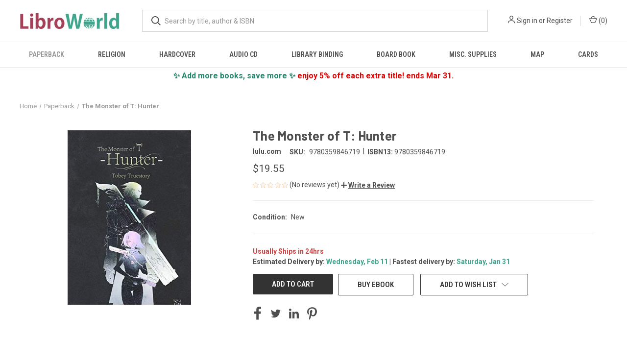

--- FILE ---
content_type: text/html; charset=utf-8
request_url: https://www.google.com/recaptcha/api2/anchor?ar=1&k=6LdIgnIaAAAAAEfJgRvnelRkaxYqQvOd_YGc2bCH&co=aHR0cHM6Ly93d3cubGlicm93b3JsZC5jb206NDQz&hl=en&v=N67nZn4AqZkNcbeMu4prBgzg&size=normal&anchor-ms=20000&execute-ms=30000&cb=yuhf9edbmfs0
body_size: 49393
content:
<!DOCTYPE HTML><html dir="ltr" lang="en"><head><meta http-equiv="Content-Type" content="text/html; charset=UTF-8">
<meta http-equiv="X-UA-Compatible" content="IE=edge">
<title>reCAPTCHA</title>
<style type="text/css">
/* cyrillic-ext */
@font-face {
  font-family: 'Roboto';
  font-style: normal;
  font-weight: 400;
  font-stretch: 100%;
  src: url(//fonts.gstatic.com/s/roboto/v48/KFO7CnqEu92Fr1ME7kSn66aGLdTylUAMa3GUBHMdazTgWw.woff2) format('woff2');
  unicode-range: U+0460-052F, U+1C80-1C8A, U+20B4, U+2DE0-2DFF, U+A640-A69F, U+FE2E-FE2F;
}
/* cyrillic */
@font-face {
  font-family: 'Roboto';
  font-style: normal;
  font-weight: 400;
  font-stretch: 100%;
  src: url(//fonts.gstatic.com/s/roboto/v48/KFO7CnqEu92Fr1ME7kSn66aGLdTylUAMa3iUBHMdazTgWw.woff2) format('woff2');
  unicode-range: U+0301, U+0400-045F, U+0490-0491, U+04B0-04B1, U+2116;
}
/* greek-ext */
@font-face {
  font-family: 'Roboto';
  font-style: normal;
  font-weight: 400;
  font-stretch: 100%;
  src: url(//fonts.gstatic.com/s/roboto/v48/KFO7CnqEu92Fr1ME7kSn66aGLdTylUAMa3CUBHMdazTgWw.woff2) format('woff2');
  unicode-range: U+1F00-1FFF;
}
/* greek */
@font-face {
  font-family: 'Roboto';
  font-style: normal;
  font-weight: 400;
  font-stretch: 100%;
  src: url(//fonts.gstatic.com/s/roboto/v48/KFO7CnqEu92Fr1ME7kSn66aGLdTylUAMa3-UBHMdazTgWw.woff2) format('woff2');
  unicode-range: U+0370-0377, U+037A-037F, U+0384-038A, U+038C, U+038E-03A1, U+03A3-03FF;
}
/* math */
@font-face {
  font-family: 'Roboto';
  font-style: normal;
  font-weight: 400;
  font-stretch: 100%;
  src: url(//fonts.gstatic.com/s/roboto/v48/KFO7CnqEu92Fr1ME7kSn66aGLdTylUAMawCUBHMdazTgWw.woff2) format('woff2');
  unicode-range: U+0302-0303, U+0305, U+0307-0308, U+0310, U+0312, U+0315, U+031A, U+0326-0327, U+032C, U+032F-0330, U+0332-0333, U+0338, U+033A, U+0346, U+034D, U+0391-03A1, U+03A3-03A9, U+03B1-03C9, U+03D1, U+03D5-03D6, U+03F0-03F1, U+03F4-03F5, U+2016-2017, U+2034-2038, U+203C, U+2040, U+2043, U+2047, U+2050, U+2057, U+205F, U+2070-2071, U+2074-208E, U+2090-209C, U+20D0-20DC, U+20E1, U+20E5-20EF, U+2100-2112, U+2114-2115, U+2117-2121, U+2123-214F, U+2190, U+2192, U+2194-21AE, U+21B0-21E5, U+21F1-21F2, U+21F4-2211, U+2213-2214, U+2216-22FF, U+2308-230B, U+2310, U+2319, U+231C-2321, U+2336-237A, U+237C, U+2395, U+239B-23B7, U+23D0, U+23DC-23E1, U+2474-2475, U+25AF, U+25B3, U+25B7, U+25BD, U+25C1, U+25CA, U+25CC, U+25FB, U+266D-266F, U+27C0-27FF, U+2900-2AFF, U+2B0E-2B11, U+2B30-2B4C, U+2BFE, U+3030, U+FF5B, U+FF5D, U+1D400-1D7FF, U+1EE00-1EEFF;
}
/* symbols */
@font-face {
  font-family: 'Roboto';
  font-style: normal;
  font-weight: 400;
  font-stretch: 100%;
  src: url(//fonts.gstatic.com/s/roboto/v48/KFO7CnqEu92Fr1ME7kSn66aGLdTylUAMaxKUBHMdazTgWw.woff2) format('woff2');
  unicode-range: U+0001-000C, U+000E-001F, U+007F-009F, U+20DD-20E0, U+20E2-20E4, U+2150-218F, U+2190, U+2192, U+2194-2199, U+21AF, U+21E6-21F0, U+21F3, U+2218-2219, U+2299, U+22C4-22C6, U+2300-243F, U+2440-244A, U+2460-24FF, U+25A0-27BF, U+2800-28FF, U+2921-2922, U+2981, U+29BF, U+29EB, U+2B00-2BFF, U+4DC0-4DFF, U+FFF9-FFFB, U+10140-1018E, U+10190-1019C, U+101A0, U+101D0-101FD, U+102E0-102FB, U+10E60-10E7E, U+1D2C0-1D2D3, U+1D2E0-1D37F, U+1F000-1F0FF, U+1F100-1F1AD, U+1F1E6-1F1FF, U+1F30D-1F30F, U+1F315, U+1F31C, U+1F31E, U+1F320-1F32C, U+1F336, U+1F378, U+1F37D, U+1F382, U+1F393-1F39F, U+1F3A7-1F3A8, U+1F3AC-1F3AF, U+1F3C2, U+1F3C4-1F3C6, U+1F3CA-1F3CE, U+1F3D4-1F3E0, U+1F3ED, U+1F3F1-1F3F3, U+1F3F5-1F3F7, U+1F408, U+1F415, U+1F41F, U+1F426, U+1F43F, U+1F441-1F442, U+1F444, U+1F446-1F449, U+1F44C-1F44E, U+1F453, U+1F46A, U+1F47D, U+1F4A3, U+1F4B0, U+1F4B3, U+1F4B9, U+1F4BB, U+1F4BF, U+1F4C8-1F4CB, U+1F4D6, U+1F4DA, U+1F4DF, U+1F4E3-1F4E6, U+1F4EA-1F4ED, U+1F4F7, U+1F4F9-1F4FB, U+1F4FD-1F4FE, U+1F503, U+1F507-1F50B, U+1F50D, U+1F512-1F513, U+1F53E-1F54A, U+1F54F-1F5FA, U+1F610, U+1F650-1F67F, U+1F687, U+1F68D, U+1F691, U+1F694, U+1F698, U+1F6AD, U+1F6B2, U+1F6B9-1F6BA, U+1F6BC, U+1F6C6-1F6CF, U+1F6D3-1F6D7, U+1F6E0-1F6EA, U+1F6F0-1F6F3, U+1F6F7-1F6FC, U+1F700-1F7FF, U+1F800-1F80B, U+1F810-1F847, U+1F850-1F859, U+1F860-1F887, U+1F890-1F8AD, U+1F8B0-1F8BB, U+1F8C0-1F8C1, U+1F900-1F90B, U+1F93B, U+1F946, U+1F984, U+1F996, U+1F9E9, U+1FA00-1FA6F, U+1FA70-1FA7C, U+1FA80-1FA89, U+1FA8F-1FAC6, U+1FACE-1FADC, U+1FADF-1FAE9, U+1FAF0-1FAF8, U+1FB00-1FBFF;
}
/* vietnamese */
@font-face {
  font-family: 'Roboto';
  font-style: normal;
  font-weight: 400;
  font-stretch: 100%;
  src: url(//fonts.gstatic.com/s/roboto/v48/KFO7CnqEu92Fr1ME7kSn66aGLdTylUAMa3OUBHMdazTgWw.woff2) format('woff2');
  unicode-range: U+0102-0103, U+0110-0111, U+0128-0129, U+0168-0169, U+01A0-01A1, U+01AF-01B0, U+0300-0301, U+0303-0304, U+0308-0309, U+0323, U+0329, U+1EA0-1EF9, U+20AB;
}
/* latin-ext */
@font-face {
  font-family: 'Roboto';
  font-style: normal;
  font-weight: 400;
  font-stretch: 100%;
  src: url(//fonts.gstatic.com/s/roboto/v48/KFO7CnqEu92Fr1ME7kSn66aGLdTylUAMa3KUBHMdazTgWw.woff2) format('woff2');
  unicode-range: U+0100-02BA, U+02BD-02C5, U+02C7-02CC, U+02CE-02D7, U+02DD-02FF, U+0304, U+0308, U+0329, U+1D00-1DBF, U+1E00-1E9F, U+1EF2-1EFF, U+2020, U+20A0-20AB, U+20AD-20C0, U+2113, U+2C60-2C7F, U+A720-A7FF;
}
/* latin */
@font-face {
  font-family: 'Roboto';
  font-style: normal;
  font-weight: 400;
  font-stretch: 100%;
  src: url(//fonts.gstatic.com/s/roboto/v48/KFO7CnqEu92Fr1ME7kSn66aGLdTylUAMa3yUBHMdazQ.woff2) format('woff2');
  unicode-range: U+0000-00FF, U+0131, U+0152-0153, U+02BB-02BC, U+02C6, U+02DA, U+02DC, U+0304, U+0308, U+0329, U+2000-206F, U+20AC, U+2122, U+2191, U+2193, U+2212, U+2215, U+FEFF, U+FFFD;
}
/* cyrillic-ext */
@font-face {
  font-family: 'Roboto';
  font-style: normal;
  font-weight: 500;
  font-stretch: 100%;
  src: url(//fonts.gstatic.com/s/roboto/v48/KFO7CnqEu92Fr1ME7kSn66aGLdTylUAMa3GUBHMdazTgWw.woff2) format('woff2');
  unicode-range: U+0460-052F, U+1C80-1C8A, U+20B4, U+2DE0-2DFF, U+A640-A69F, U+FE2E-FE2F;
}
/* cyrillic */
@font-face {
  font-family: 'Roboto';
  font-style: normal;
  font-weight: 500;
  font-stretch: 100%;
  src: url(//fonts.gstatic.com/s/roboto/v48/KFO7CnqEu92Fr1ME7kSn66aGLdTylUAMa3iUBHMdazTgWw.woff2) format('woff2');
  unicode-range: U+0301, U+0400-045F, U+0490-0491, U+04B0-04B1, U+2116;
}
/* greek-ext */
@font-face {
  font-family: 'Roboto';
  font-style: normal;
  font-weight: 500;
  font-stretch: 100%;
  src: url(//fonts.gstatic.com/s/roboto/v48/KFO7CnqEu92Fr1ME7kSn66aGLdTylUAMa3CUBHMdazTgWw.woff2) format('woff2');
  unicode-range: U+1F00-1FFF;
}
/* greek */
@font-face {
  font-family: 'Roboto';
  font-style: normal;
  font-weight: 500;
  font-stretch: 100%;
  src: url(//fonts.gstatic.com/s/roboto/v48/KFO7CnqEu92Fr1ME7kSn66aGLdTylUAMa3-UBHMdazTgWw.woff2) format('woff2');
  unicode-range: U+0370-0377, U+037A-037F, U+0384-038A, U+038C, U+038E-03A1, U+03A3-03FF;
}
/* math */
@font-face {
  font-family: 'Roboto';
  font-style: normal;
  font-weight: 500;
  font-stretch: 100%;
  src: url(//fonts.gstatic.com/s/roboto/v48/KFO7CnqEu92Fr1ME7kSn66aGLdTylUAMawCUBHMdazTgWw.woff2) format('woff2');
  unicode-range: U+0302-0303, U+0305, U+0307-0308, U+0310, U+0312, U+0315, U+031A, U+0326-0327, U+032C, U+032F-0330, U+0332-0333, U+0338, U+033A, U+0346, U+034D, U+0391-03A1, U+03A3-03A9, U+03B1-03C9, U+03D1, U+03D5-03D6, U+03F0-03F1, U+03F4-03F5, U+2016-2017, U+2034-2038, U+203C, U+2040, U+2043, U+2047, U+2050, U+2057, U+205F, U+2070-2071, U+2074-208E, U+2090-209C, U+20D0-20DC, U+20E1, U+20E5-20EF, U+2100-2112, U+2114-2115, U+2117-2121, U+2123-214F, U+2190, U+2192, U+2194-21AE, U+21B0-21E5, U+21F1-21F2, U+21F4-2211, U+2213-2214, U+2216-22FF, U+2308-230B, U+2310, U+2319, U+231C-2321, U+2336-237A, U+237C, U+2395, U+239B-23B7, U+23D0, U+23DC-23E1, U+2474-2475, U+25AF, U+25B3, U+25B7, U+25BD, U+25C1, U+25CA, U+25CC, U+25FB, U+266D-266F, U+27C0-27FF, U+2900-2AFF, U+2B0E-2B11, U+2B30-2B4C, U+2BFE, U+3030, U+FF5B, U+FF5D, U+1D400-1D7FF, U+1EE00-1EEFF;
}
/* symbols */
@font-face {
  font-family: 'Roboto';
  font-style: normal;
  font-weight: 500;
  font-stretch: 100%;
  src: url(//fonts.gstatic.com/s/roboto/v48/KFO7CnqEu92Fr1ME7kSn66aGLdTylUAMaxKUBHMdazTgWw.woff2) format('woff2');
  unicode-range: U+0001-000C, U+000E-001F, U+007F-009F, U+20DD-20E0, U+20E2-20E4, U+2150-218F, U+2190, U+2192, U+2194-2199, U+21AF, U+21E6-21F0, U+21F3, U+2218-2219, U+2299, U+22C4-22C6, U+2300-243F, U+2440-244A, U+2460-24FF, U+25A0-27BF, U+2800-28FF, U+2921-2922, U+2981, U+29BF, U+29EB, U+2B00-2BFF, U+4DC0-4DFF, U+FFF9-FFFB, U+10140-1018E, U+10190-1019C, U+101A0, U+101D0-101FD, U+102E0-102FB, U+10E60-10E7E, U+1D2C0-1D2D3, U+1D2E0-1D37F, U+1F000-1F0FF, U+1F100-1F1AD, U+1F1E6-1F1FF, U+1F30D-1F30F, U+1F315, U+1F31C, U+1F31E, U+1F320-1F32C, U+1F336, U+1F378, U+1F37D, U+1F382, U+1F393-1F39F, U+1F3A7-1F3A8, U+1F3AC-1F3AF, U+1F3C2, U+1F3C4-1F3C6, U+1F3CA-1F3CE, U+1F3D4-1F3E0, U+1F3ED, U+1F3F1-1F3F3, U+1F3F5-1F3F7, U+1F408, U+1F415, U+1F41F, U+1F426, U+1F43F, U+1F441-1F442, U+1F444, U+1F446-1F449, U+1F44C-1F44E, U+1F453, U+1F46A, U+1F47D, U+1F4A3, U+1F4B0, U+1F4B3, U+1F4B9, U+1F4BB, U+1F4BF, U+1F4C8-1F4CB, U+1F4D6, U+1F4DA, U+1F4DF, U+1F4E3-1F4E6, U+1F4EA-1F4ED, U+1F4F7, U+1F4F9-1F4FB, U+1F4FD-1F4FE, U+1F503, U+1F507-1F50B, U+1F50D, U+1F512-1F513, U+1F53E-1F54A, U+1F54F-1F5FA, U+1F610, U+1F650-1F67F, U+1F687, U+1F68D, U+1F691, U+1F694, U+1F698, U+1F6AD, U+1F6B2, U+1F6B9-1F6BA, U+1F6BC, U+1F6C6-1F6CF, U+1F6D3-1F6D7, U+1F6E0-1F6EA, U+1F6F0-1F6F3, U+1F6F7-1F6FC, U+1F700-1F7FF, U+1F800-1F80B, U+1F810-1F847, U+1F850-1F859, U+1F860-1F887, U+1F890-1F8AD, U+1F8B0-1F8BB, U+1F8C0-1F8C1, U+1F900-1F90B, U+1F93B, U+1F946, U+1F984, U+1F996, U+1F9E9, U+1FA00-1FA6F, U+1FA70-1FA7C, U+1FA80-1FA89, U+1FA8F-1FAC6, U+1FACE-1FADC, U+1FADF-1FAE9, U+1FAF0-1FAF8, U+1FB00-1FBFF;
}
/* vietnamese */
@font-face {
  font-family: 'Roboto';
  font-style: normal;
  font-weight: 500;
  font-stretch: 100%;
  src: url(//fonts.gstatic.com/s/roboto/v48/KFO7CnqEu92Fr1ME7kSn66aGLdTylUAMa3OUBHMdazTgWw.woff2) format('woff2');
  unicode-range: U+0102-0103, U+0110-0111, U+0128-0129, U+0168-0169, U+01A0-01A1, U+01AF-01B0, U+0300-0301, U+0303-0304, U+0308-0309, U+0323, U+0329, U+1EA0-1EF9, U+20AB;
}
/* latin-ext */
@font-face {
  font-family: 'Roboto';
  font-style: normal;
  font-weight: 500;
  font-stretch: 100%;
  src: url(//fonts.gstatic.com/s/roboto/v48/KFO7CnqEu92Fr1ME7kSn66aGLdTylUAMa3KUBHMdazTgWw.woff2) format('woff2');
  unicode-range: U+0100-02BA, U+02BD-02C5, U+02C7-02CC, U+02CE-02D7, U+02DD-02FF, U+0304, U+0308, U+0329, U+1D00-1DBF, U+1E00-1E9F, U+1EF2-1EFF, U+2020, U+20A0-20AB, U+20AD-20C0, U+2113, U+2C60-2C7F, U+A720-A7FF;
}
/* latin */
@font-face {
  font-family: 'Roboto';
  font-style: normal;
  font-weight: 500;
  font-stretch: 100%;
  src: url(//fonts.gstatic.com/s/roboto/v48/KFO7CnqEu92Fr1ME7kSn66aGLdTylUAMa3yUBHMdazQ.woff2) format('woff2');
  unicode-range: U+0000-00FF, U+0131, U+0152-0153, U+02BB-02BC, U+02C6, U+02DA, U+02DC, U+0304, U+0308, U+0329, U+2000-206F, U+20AC, U+2122, U+2191, U+2193, U+2212, U+2215, U+FEFF, U+FFFD;
}
/* cyrillic-ext */
@font-face {
  font-family: 'Roboto';
  font-style: normal;
  font-weight: 900;
  font-stretch: 100%;
  src: url(//fonts.gstatic.com/s/roboto/v48/KFO7CnqEu92Fr1ME7kSn66aGLdTylUAMa3GUBHMdazTgWw.woff2) format('woff2');
  unicode-range: U+0460-052F, U+1C80-1C8A, U+20B4, U+2DE0-2DFF, U+A640-A69F, U+FE2E-FE2F;
}
/* cyrillic */
@font-face {
  font-family: 'Roboto';
  font-style: normal;
  font-weight: 900;
  font-stretch: 100%;
  src: url(//fonts.gstatic.com/s/roboto/v48/KFO7CnqEu92Fr1ME7kSn66aGLdTylUAMa3iUBHMdazTgWw.woff2) format('woff2');
  unicode-range: U+0301, U+0400-045F, U+0490-0491, U+04B0-04B1, U+2116;
}
/* greek-ext */
@font-face {
  font-family: 'Roboto';
  font-style: normal;
  font-weight: 900;
  font-stretch: 100%;
  src: url(//fonts.gstatic.com/s/roboto/v48/KFO7CnqEu92Fr1ME7kSn66aGLdTylUAMa3CUBHMdazTgWw.woff2) format('woff2');
  unicode-range: U+1F00-1FFF;
}
/* greek */
@font-face {
  font-family: 'Roboto';
  font-style: normal;
  font-weight: 900;
  font-stretch: 100%;
  src: url(//fonts.gstatic.com/s/roboto/v48/KFO7CnqEu92Fr1ME7kSn66aGLdTylUAMa3-UBHMdazTgWw.woff2) format('woff2');
  unicode-range: U+0370-0377, U+037A-037F, U+0384-038A, U+038C, U+038E-03A1, U+03A3-03FF;
}
/* math */
@font-face {
  font-family: 'Roboto';
  font-style: normal;
  font-weight: 900;
  font-stretch: 100%;
  src: url(//fonts.gstatic.com/s/roboto/v48/KFO7CnqEu92Fr1ME7kSn66aGLdTylUAMawCUBHMdazTgWw.woff2) format('woff2');
  unicode-range: U+0302-0303, U+0305, U+0307-0308, U+0310, U+0312, U+0315, U+031A, U+0326-0327, U+032C, U+032F-0330, U+0332-0333, U+0338, U+033A, U+0346, U+034D, U+0391-03A1, U+03A3-03A9, U+03B1-03C9, U+03D1, U+03D5-03D6, U+03F0-03F1, U+03F4-03F5, U+2016-2017, U+2034-2038, U+203C, U+2040, U+2043, U+2047, U+2050, U+2057, U+205F, U+2070-2071, U+2074-208E, U+2090-209C, U+20D0-20DC, U+20E1, U+20E5-20EF, U+2100-2112, U+2114-2115, U+2117-2121, U+2123-214F, U+2190, U+2192, U+2194-21AE, U+21B0-21E5, U+21F1-21F2, U+21F4-2211, U+2213-2214, U+2216-22FF, U+2308-230B, U+2310, U+2319, U+231C-2321, U+2336-237A, U+237C, U+2395, U+239B-23B7, U+23D0, U+23DC-23E1, U+2474-2475, U+25AF, U+25B3, U+25B7, U+25BD, U+25C1, U+25CA, U+25CC, U+25FB, U+266D-266F, U+27C0-27FF, U+2900-2AFF, U+2B0E-2B11, U+2B30-2B4C, U+2BFE, U+3030, U+FF5B, U+FF5D, U+1D400-1D7FF, U+1EE00-1EEFF;
}
/* symbols */
@font-face {
  font-family: 'Roboto';
  font-style: normal;
  font-weight: 900;
  font-stretch: 100%;
  src: url(//fonts.gstatic.com/s/roboto/v48/KFO7CnqEu92Fr1ME7kSn66aGLdTylUAMaxKUBHMdazTgWw.woff2) format('woff2');
  unicode-range: U+0001-000C, U+000E-001F, U+007F-009F, U+20DD-20E0, U+20E2-20E4, U+2150-218F, U+2190, U+2192, U+2194-2199, U+21AF, U+21E6-21F0, U+21F3, U+2218-2219, U+2299, U+22C4-22C6, U+2300-243F, U+2440-244A, U+2460-24FF, U+25A0-27BF, U+2800-28FF, U+2921-2922, U+2981, U+29BF, U+29EB, U+2B00-2BFF, U+4DC0-4DFF, U+FFF9-FFFB, U+10140-1018E, U+10190-1019C, U+101A0, U+101D0-101FD, U+102E0-102FB, U+10E60-10E7E, U+1D2C0-1D2D3, U+1D2E0-1D37F, U+1F000-1F0FF, U+1F100-1F1AD, U+1F1E6-1F1FF, U+1F30D-1F30F, U+1F315, U+1F31C, U+1F31E, U+1F320-1F32C, U+1F336, U+1F378, U+1F37D, U+1F382, U+1F393-1F39F, U+1F3A7-1F3A8, U+1F3AC-1F3AF, U+1F3C2, U+1F3C4-1F3C6, U+1F3CA-1F3CE, U+1F3D4-1F3E0, U+1F3ED, U+1F3F1-1F3F3, U+1F3F5-1F3F7, U+1F408, U+1F415, U+1F41F, U+1F426, U+1F43F, U+1F441-1F442, U+1F444, U+1F446-1F449, U+1F44C-1F44E, U+1F453, U+1F46A, U+1F47D, U+1F4A3, U+1F4B0, U+1F4B3, U+1F4B9, U+1F4BB, U+1F4BF, U+1F4C8-1F4CB, U+1F4D6, U+1F4DA, U+1F4DF, U+1F4E3-1F4E6, U+1F4EA-1F4ED, U+1F4F7, U+1F4F9-1F4FB, U+1F4FD-1F4FE, U+1F503, U+1F507-1F50B, U+1F50D, U+1F512-1F513, U+1F53E-1F54A, U+1F54F-1F5FA, U+1F610, U+1F650-1F67F, U+1F687, U+1F68D, U+1F691, U+1F694, U+1F698, U+1F6AD, U+1F6B2, U+1F6B9-1F6BA, U+1F6BC, U+1F6C6-1F6CF, U+1F6D3-1F6D7, U+1F6E0-1F6EA, U+1F6F0-1F6F3, U+1F6F7-1F6FC, U+1F700-1F7FF, U+1F800-1F80B, U+1F810-1F847, U+1F850-1F859, U+1F860-1F887, U+1F890-1F8AD, U+1F8B0-1F8BB, U+1F8C0-1F8C1, U+1F900-1F90B, U+1F93B, U+1F946, U+1F984, U+1F996, U+1F9E9, U+1FA00-1FA6F, U+1FA70-1FA7C, U+1FA80-1FA89, U+1FA8F-1FAC6, U+1FACE-1FADC, U+1FADF-1FAE9, U+1FAF0-1FAF8, U+1FB00-1FBFF;
}
/* vietnamese */
@font-face {
  font-family: 'Roboto';
  font-style: normal;
  font-weight: 900;
  font-stretch: 100%;
  src: url(//fonts.gstatic.com/s/roboto/v48/KFO7CnqEu92Fr1ME7kSn66aGLdTylUAMa3OUBHMdazTgWw.woff2) format('woff2');
  unicode-range: U+0102-0103, U+0110-0111, U+0128-0129, U+0168-0169, U+01A0-01A1, U+01AF-01B0, U+0300-0301, U+0303-0304, U+0308-0309, U+0323, U+0329, U+1EA0-1EF9, U+20AB;
}
/* latin-ext */
@font-face {
  font-family: 'Roboto';
  font-style: normal;
  font-weight: 900;
  font-stretch: 100%;
  src: url(//fonts.gstatic.com/s/roboto/v48/KFO7CnqEu92Fr1ME7kSn66aGLdTylUAMa3KUBHMdazTgWw.woff2) format('woff2');
  unicode-range: U+0100-02BA, U+02BD-02C5, U+02C7-02CC, U+02CE-02D7, U+02DD-02FF, U+0304, U+0308, U+0329, U+1D00-1DBF, U+1E00-1E9F, U+1EF2-1EFF, U+2020, U+20A0-20AB, U+20AD-20C0, U+2113, U+2C60-2C7F, U+A720-A7FF;
}
/* latin */
@font-face {
  font-family: 'Roboto';
  font-style: normal;
  font-weight: 900;
  font-stretch: 100%;
  src: url(//fonts.gstatic.com/s/roboto/v48/KFO7CnqEu92Fr1ME7kSn66aGLdTylUAMa3yUBHMdazQ.woff2) format('woff2');
  unicode-range: U+0000-00FF, U+0131, U+0152-0153, U+02BB-02BC, U+02C6, U+02DA, U+02DC, U+0304, U+0308, U+0329, U+2000-206F, U+20AC, U+2122, U+2191, U+2193, U+2212, U+2215, U+FEFF, U+FFFD;
}

</style>
<link rel="stylesheet" type="text/css" href="https://www.gstatic.com/recaptcha/releases/N67nZn4AqZkNcbeMu4prBgzg/styles__ltr.css">
<script nonce="28bqVty-m-INlBkUJE2Zzg" type="text/javascript">window['__recaptcha_api'] = 'https://www.google.com/recaptcha/api2/';</script>
<script type="text/javascript" src="https://www.gstatic.com/recaptcha/releases/N67nZn4AqZkNcbeMu4prBgzg/recaptcha__en.js" nonce="28bqVty-m-INlBkUJE2Zzg">
      
    </script></head>
<body><div id="rc-anchor-alert" class="rc-anchor-alert"></div>
<input type="hidden" id="recaptcha-token" value="[base64]">
<script type="text/javascript" nonce="28bqVty-m-INlBkUJE2Zzg">
      recaptcha.anchor.Main.init("[\x22ainput\x22,[\x22bgdata\x22,\x22\x22,\[base64]/[base64]/[base64]/bmV3IHJbeF0oY1swXSk6RT09Mj9uZXcgclt4XShjWzBdLGNbMV0pOkU9PTM/bmV3IHJbeF0oY1swXSxjWzFdLGNbMl0pOkU9PTQ/[base64]/[base64]/[base64]/[base64]/[base64]/[base64]/[base64]/[base64]\x22,\[base64]\\u003d\\u003d\x22,\[base64]/DlMKgFnAPw4LCpMOUw5kPTg9dfEXClTJZw67CnMKPZ2zClnVKLQrDtXXDgMKdMTtyKVjDsnpsw7whwrzCmsONwrTDqWTDrcKlHsOnw7TCrho/wr/Cj2TDuVABaEnDsTF/[base64]/DvVE4w4p8R0xTw5zCvi7DuMKiDS5dLXLDkWPCk8KqKlrCpcOVw4RGJyYfwrwkb8K2HMKQwp1Iw6YnSsO0YcKnwr1Awr3Ch1nCmsKuwrc6UMK/[base64]/Ct0XCnsKaOXLCtErCthFIwqnDgXnCo8OjwovCrhJfRMKzfcK3w79NcMKsw7MkacKPwo/CtgNhYAEHGEHDuRJ7woQ6d0IeTxkkw50Uwp/DtxFVJ8OeZDvDtT3CnHzDqcKSYcK0w7RBVTUEwqQbZFMlRsOef3Mlwq3DkTBtwo59V8KHOz0wAcOzw7vDksOOwp3DusONZsOvwqoYTcKrw5HDpsOjwq3Dj1kBZyDDsEkGwrXCjW3DkiA3wpYRCsO/wrHDrsOqw5fChcOaIWLDjhwVw7rDvcOcO8O1w7ktw47Dn03DpjHDnVPCqU9bXsOuSBvDiSVvw4rDjnMswq5sw6AwL0vDr8OmEsKTbMKBSMOZbcKJcsOSYy5MKMKgf8OwQXROw6jCijDCmGnCiBnCm1DDkWl2w6YkGcOCUHE4wp/[base64]/CgGTDkmvDkMO9WRQdVsKJw4Vgw5TDslPDrsOFVMKHeSXDlU/DqMKpO8OvBGsRw401SMOnwqgcBcOfDhQwwobCqsOkwpJxwq4WT2bDjH0swr7DsMKtw7/DpMKOwrZrKAvCgsK0H0YjwqvDosKzKxNLCsOowp/CvCTDu8OfBWQjwo/CkMKMF8OPfWjCrMOTw53DrsK9wrrDhz5Ww7dUdTh2wpxofEcQLSPDtcOXDkvClWPCuWTDtcODI2fCvMO7LWvCrEDDn0luFMO7wpnCq0LDkHgENV7DhXbDs8KnwpMdMhA+MMOEDsK/wrnCjsO/ERLDqDHDscOXGsOdwr3DucKfW0TDsHnDhx1+w7jDu8OELMOGSwJ4UUvCl8KbF8OPAMKIC1nCgcKudsOvHgHDkw3DgcOZMsKGwrR7w5DCncO4w6vDrBlOGHfDskIfwp/Cn8KMQcOgwoLDhhfCu8KIwrTDlsKJI2/Ct8OkCWsZw7MUKHLCp8O5w6fDo8KKDE5ww7ETw6HDtWlmw6sIWG/CpwBhw6rDtF/Dhi/[base64]/CgwvDpcKnw48Jw6nDuHXCqsKIw77CnzzDo8KZaMO4w6EwQzbChcK6TTIGwrl4w5XCgsKiwrzDsMOMY8Ohwr19YmHDjMOuV8O5QcO0KcKow77ClQvDl8Krw7nCgAo5GFBZwqFCWlTChMO0FCpjPXUbwrVjw5LCgMKjERnChMO4PGfDvsOEw6/CrVvDrsKQZMKCVsKYwq5TwqwNw7HDtnTCvE3DtsK7w4NKdldbBcOWwqrDvlTDu8K8IhjDm0McwrPCksOlwqQzwpXCpsOpwqHDpS/[base64]/DlXp3PcKpXizCpX7DryXCkSzDsRHDpMKCw7jDsh1RwrQ5GMOFwrnCpmbCr8OQUsOpw4bDgQgWRGnCnMO6wpvDk28KGG3Dm8KkUcKFw55Cwq/DpcKrcHXCh0zDrzXCncKewoTDtWRRWMOkMsOOMcOGwqxUwrrDmAvDncOEwoh5J8KRPsOfZcKPTcK0w4BtwrxRwoVuDMOAw7zDh8OawotMwqLDk8ODw4tpwpIkwoUvw6/[base64]/[base64]/DmQLDp8OjwpAJWEp5wpzDsMODD8KlFMOTwrvDhsKCfFlNDgrCs3rDmcK7ecKZH8KgClXCj8KTSsOpCsOZL8Orw63DoQ7DjXU9YMOjwqnCrBPCtTguwqHCu8K4w6PCt8K+LlnCl8KPw78Bw5/[base64]/dzrCvGlwVlnDr8OMw4TDrsKHUgrCpFJWOALCgFfCnMKjGljDmFBgwpPDnsKiw5zDpGTDsQ0YwpjCm8OfwpFmw5rCmMKjIsO0NMKZw6zCqcOrLzU/AErCu8OqBsOOw5c9G8Kxe0XDvMOQW8KSKwjClwjCksOjwqPCunbCs8OzKsO0wr/DvgxMVWzChAgYw4zDq8KPTsKdFsKpR8Otw5DComPDlMOGw6LCqcOuNFNowpfCsMOxwqjCnBwTR8O2w4zChhZewrnDpMKGw6bDh8OIwqjDtMOzP8OGwonDkj3DqnnDrBUMw5Vxwr7CpkM0wq/Di8KPw6vDpz5lJh91K8OeTcKMa8OPE8KRUxFgwop1w7I2wpBlcl7Dmwt5C8KOKcK+w4AywqzDrsKYZUzCoREDw4AFwrLDh0x0wqk6wqoHHGnDnBxVIkJ0w7TDtcOZUMKDPk/DksO7wqN/[base64]/Cki7DtMOtwpfDgsOqwrkiw67CsQpSwot0woPDqMKFQT4gHMKDfsOVQcORwrnDiMOAw6PCjm7DiBJjFcO8E8K+ZMKeE8OUw5LDm2s3wrXCjmc5wpA2w6Mmw4zDnsKgw6HDknPCtW/DvsO0L3XDoCLCmsOqcnEhw497w5/DvcKOw5dYEgnCssOHAVYnEkEeCsO/wq1zwpVhLShZw6lFwqLCg8OHw5/DlMOyw619Z8Kjw4hfw7PDjMOEw653YcOWQwrDuMOAwopLCMKFw7bCmMOwcMKBwrBQw7EOw61rwpDCm8Khwrokw43Dl17DkFw+w6XDqkXChydvTFjCulTDo8Ovw7zCql7CqcKrw6nChVHDjcOnZMOuw4rCkcOpQzZuwpfDmsOMX0bDhH9dw5/DgiYXwoMmLVHDlBZ3w7YUSVnDuxXDvmLCrkYyBV8LA8OLw7h0OcKjAALDp8O7wpPDjMOTasOtYsKbwp/[base64]/DsMOLw6sGw4ZtNRfCgXFbwrvCmHozNELDhsOgw57DtT9TQcKDw5sxw7PCsMK3wqLDuMOaEMKowpgkNcOHfsKGb8OIDHcqwqnChMKkPsKmchlEF8OVGTXDgcO6w5MlUxXDpn/Cqh7CjsOPw5fDhwfCnwrCg8Olwqtnw5wEwqcZwpjCvsKiw63CkSxBwrR/Y2vDi8KFwo9zfVAafWlJUWDCvsKkCCA4Iw5SfsO9DMOREcKfJw3CosOPHiLDrMKvCcKzw47CoxhdXmI6w7t6bcOWw6/CkxFGUcKsdhPDqsOywo9jw6IlEsORJSjDmTnDkSg/w6I/w7fCv8K4w5HCs1A0DHZyVsOvMMOBJcK2w7zCnxYTwrnCqMO5KgYTSMKnHcOdwpnDuMKnORjDtMOGw7s/w4VzHxfDtcOKQSnCu0pkw4DCgcKIXcKjwo/CgW8Fw4DDgcK0L8OrAMOAwpYGAEfCp04GLR4bwq3CiSZABcK8w6/[base64]/[base64]/Ci3hCV8O4wozChl5IKmnCrVcrw7HCrlkhw5bCjMOwPwpJXQzDpjnCjDQ9MTJUw7BcwpgCPsKYw4zCgcKBbXkvwq1efi7Ct8ODw6w5w759w5nCnnTChMKlQT/CqiAtRsOhbyDDtCgCOsKSw493LFhlWMO9w4ZzIMKeFcOpH2BENg3CqsOnZsKeZwzCpcKFQjLCqirChRo8wrbDkmkFZsO3wqPDgCMaAGJvwqrDh8ObOFYqJ8O8KMKEw7jDuWvDsMOtGsObw6lmwpTCosOHw63ComnDj1/[base64]/DlsKlw49OAsObWkPDsQUvw4R5w595LUMAwqjDtMKjw4gYLD16DB3ChsK4b8KXXMO6w45JbScNwq4Pw6zCnGd8w6zDscKSNsOXA8KmHcKbBnTCmHBKc0HDucOuwpFJH8Otw4DDlMKiclXCpjnCmcKbJMO+wpVQwp/DscOtwo3DhcOMcMOHwrbDok1dbsKMw53CkcKJbw7DvFB6QcOUeDFPwpHDh8KTeFzDmy0sdMO5wqRoU350cljDk8Kgw7R6QMOmJ0vCsybDvcKMw4JbwoRwwpTDu3HDqE0wwpnCicK+wr9vIsKDTMONPQDCt8KHHGkMw71uIVohambChMK3woU9a15wVcKuw6/CrEPDjsKMw4Vww4xawoTDqMKLDG0yW8OLBCrCui3DvsOJw6l+Gl/Ct8K7b0vDvMKlw4IhwrZ4wplFXC/[base64]/[base64]/[base64]/DuUjDvxILwqtrw4zDvcO2GjpmwplWPMKuSkjDnlBxKsOmwqPDpQHCkcKWwq9aRwfCoHFNO1DCr1pgw4PCnnJzw5TCl8KtGWbChMO3w6HDnBdCIn0Xw4ZVNUrDjzFuw5fDjMKfw5PCkw3DrsO/[base64]/FArDpsKvw77DhydHfU0zw5QNCsKOA8K4RgXCn8Ojw4TDl8OxKMOVLHkAPVBawqHCjyUCw6/[base64]/CjS4Iw4oGw5DCtcKVWH4bc1zCiMOew6bCu8K+CsKnX8OpE8OrJ8KnM8KcCgbCt1AEBcKAwq7DusKmwpjCrXwnO8KiwprDssOxGll/[base64]/DnkvCjMKBw5lcw60PYsK3wpnDlsO8C8KMRMOMwobDuEY7w4RvcxFRwpoyw4QgwoYoDAoHwq7Ck3UKUMKywqt7w6rDnynCuTBTVXrCnBnDj8OQw6N5woPDmkvCrsObwrzDksOjaBwFwozCscOADMOBw6HDhEzCtn/DjsOOworDnMKPa33DkDvDhg/[base64]/DqsKlZVNIAsOdYQ7Cmm5kPMKaVDLCpsKMwoRIYy7CjGfCs3rCqATDkm0ew4hXwpbCpX7Cv1EcaMOhIH0Zw53Dt8KDOE/CiBDCmMOTw6YawpgSw7oCHAjCmmXCq8K+w7U6wrsabFMIwp8cN8ODaMOqfcOGw7B1wp7DrSE7w7DDs8KfXgLCl8Kpw750worCl8K6F8OsflfCrAnDuSLDuUfCpwfCu1JywrVuwqHDn8OhwqMCw7U3GcOgKTV6w4/Dt8Oww7PDkExOw6REw4/DtcODw61SNAfCnMKLCsOVw4cBw7bCjcKCFcKpbHJmw7wgG18gw6HDjkrDuzjCj8KTw650CmfDr8KuBcONwpFTO1fDlcK+NsKNw7bCtsOpZ8OaPWI8Z8O8BgoIwr/CncKFNsOpw4QEe8KERlJ4UUINw70dScOnwqbCmFLCsHvDvQkEw7nDp8Olw7XDucOvaMOCGCYqwqpiw74cfsKRw7BTJzU1w6hTeWEgMcOKw7DCqsOvasOJwoDDrBHDvCjClQjCsxFGfsK/w5kcwrofw6UEwrNgwpbCvSfDimFKOyVlejXDosOhasOgR0fCjMKDw7duIyh/KsOFwo8RKVAswrEMMMKvwok7LlDCi2XCjMOCwplqZcOYNMO1wrHDt8KawrM9P8K5ecOXZsKgw5USdsO+Oyl9HsKqak/DusOqw4V1K8OJBCDDpcKjwo7Dg8KNwptWIWtWKkslwq/CkiAyw5ITOXnDlj/CmcK7FMOzwonCqiZpP1/[base64]/DjsKlw6V1w4gmw6AcwpFlFC9gfV3DtcKAwqocb2TDnsObZMKmw7zDv8OvQcOvXiDCj0zCiiJ0wo3ClMOJKzLCtMKGPMK/woMow67CqTIXwrBML2MJwpPDq2PCu8KZDsO6w4rDu8OtwrjCtVnDocKxS8OWwpw7wrfDhsKjw7LCnsOoS8KpWXpZTsOqLSTDt0vDmsKfKMKNwrfDmMK/ZiQfwqbCicODwqIOwqTCoR3DlsKowpDCtMO3wofCmsO0w59pOT1DYSTDn0N1w6xqwrcGEUBeZ3fDh8OXw5HCpVPCrcOudS/Clh/[base64]/DtXohCMKWwqTCsTPClsOmQsOUR2o3GiAVw6xZGTnDqWtow4PDimPClUx0FzDCnQ3CmcOcw6Q0wobDmsOjb8OgfQ58RcOjwpIiGW3DtcKVZMKpwrXCh1IXIcOCwq8COMKJwqYoLxlgw6hvw5fDhnNvCsOCw4fDtsOdCMKgw6ZuwppKwoB/w6FeNi0Ow5bCtcOyUS/Dnj0sbcOZTsOcC8Kgw4ovCyHDjcONwp3Cr8Kgw7zCozfClzTDoSPDtnfDpDLDn8ORwq3DiUTCnW1PT8KUwqbCkzPCgWLDtWkRw64pwr/DhsOQw6HDgDZodcOyw6/Dg8KNZcOQwqHDgsKnw5LClQhWw5FtwoRbw7wYwo/[base64]/DkwXDpGhzw6jCoQ4iY8O9OznCiFHCgWcIPi/[base64]/ZCt8LsK4wqDDjj8Fd1QfwrkUHGbDt3HChgVGXcO9wqAIw7jCuyzDoFnCu2XDnETClHbDosKzT8K3VB0HwoorHTZBw6opw6ATIcOUNUsAQFV/JgYHwpjCv0HDvSDDgsO3w5EgwpUmw53DosKtwphxbMOkwpnDoMOAHALDnWPDvcK7w6MCw7VSwocqJmTDtjJrw5s4STXCisOkAsO2UEXCnkA2Y8Onw4JgNj0SGcKAw5HCszRswoDDncObwojDscOdM1hBa8K1w7/DoMOPfXzCvcOaw7HDhwvDusOOw6LCiMKlw6kTbh3CssKFV8OJUzvCh8K3wrLCoAoBwqfDoWklwr3CjQMRwoTCv8KJwpp4w6c5wrHDh8KFG8OqwpzDrXdkw5A6w69jw4jDtMKtw788w4BKAsOLFCPCr1/DncOswqAYwrsGw6sJwokJdScGFMK/P8OYwp0tah3DoSvDhcKQaHY0EcK4RXV8w54ew5nDlcO+w63CtcKCMsKjTMKPX1zDj8KFE8KOw5fDnsOXDcOEwqvCgH3DuHHDqC3DqS1qK8KZMcOAVDDDtMK+Jkclw4LCvDDCln4twrXDv8KOw6oRwq/[base64]/wqgNZz3CkDnCrmDCi3LCoMObcxHCuGRnW8KpXRXCu8Ocw7I3DEFvZG9WP8ONw6XCtMOPKDLDh3oIGFUWZ3LCnwh5eggQbQoyUcKmKlvDjsOPCMKBwrbDjsKuUmImVx7CisOCP8KCw4bDsV/[base64]/DnllHwozClxt8w4jChzwewqwUw7wHwqcbw5Vsw6IjDcKDwpjDokXCk8OREcKzU8KzwozCjxV7dGsHCcKFwo7CrsO0AsKEwp9KwoQTBVtDwqLCs3gcw5/CsQ1Ew7nCuVtMw4MewrDDjC0Nwpgfwq7Cn8KvdjbDvAVJI8OXb8KVwo/Cl8OCaBsuHcOTw5nCigjDpcKVw6vDtsOJKcK+RG5GaTpcw5nCuHQ9w4rDsMKGwp1UwowTwrvCpxLCgMOQQMKDwoJeThJYJcOJwqsxw6bCpMKjwoFxSMKVIMOlAELDscKXw5TDvlHCoMKfWMObfsO2I2xlQwIqwr5ewoJIw4TDnTzCrh80IMKrcXLDg1AIfcOOw4/[base64]/CrFDDhlLCjzoxwoM7wovCpcOnCsK2Pw7DqHdPXcOhw47CjU1zAFkvwoXDhBpowoARQGPDuDnCv1QtGMKpwovDrMKMw6ILIlvDm8OBwpvCi8K/DcOOc8K7ccKkw77Dt1vDpGbDmcOxDcKZDw3CqzJMBcO+wo4QKMOWwpA0HcKRw4p9wp1OMsOrwpPDv8KfcQIuw7bDosKgADvDu2XCo8OCKTrDny5qPmp/w43CglzCmhzDlDArd2DDoxbCuBlOeB4Gw4bDk8KLT27DhWxXL1ZCd8O5wqHDj1BgwpkDwrErwpsDwofCtMONEhPDmcK5wrtswp3Ds2s1w7MVPHIJHAzCvjfCtx4ewrgwXMOdXwBuw7TDrMOPwq/DjHxdJsOcwqx+VG1ww7nCtcKzwqnDnMKew6PCisOZw73CpcKGTE8wwqvCmxd6OhfDiMOAG8O9w7XDvMOQw4Vww6jCjMK8w6DCgcK+JkbCjy1Xw7PCuWHDqGnDn8Oow6M2RsKLfMKxAXrCujk/[base64]/DlEvDrcKrw5DCmcKUQXvCulQwc8OBwrXDjcKzwpJbGgMfByfCrylMwqbCoWIjw7nCmsOuw77CvMOpw7zDuU/CrcOLwqHDizLCvQXCg8OQPlNvw7xlFFDDu8K8w4TCqwTDglfDucK+HAJ8wosuw7ALQhg9eVceUzwAVsKRRcKgV8KDwqbDpDTCm8O4wqJFcEYuFmfCkC46w7PCqcK3w6LDo3ggw5fDlAIlw7nCij8pw6U8bcOewqBWPcK1w5c6agwsw6/[base64]/MMORwqzDvRAxwp9Aw7piRxDDiE7CkMKgMcKiwqrDhsOXwoXChMOONwDCv8OpTjrChcOSwqhfw5TDi8K8woNnV8OjwpoTwrwrwofDlHwcw610YsOPwpktHsOcw7nCicOyw4k2woDDtMOVQcKGw6duwr/Dqg8pfsKGwooLwr7Cm1XCojrDsDcpw6hJVU7DiW/DuwlNw6HDjMKfNRxGw5cZCkfDgcKyw6bCkSfCuxzDjBDDrcOjwrF2wqMaw7nCsivCv8KAQ8OAw5lPNisTwr8Wwr1YTlVSa8K/[base64]/CiMOww4vDmjoOOgMxw5rDgMONOmrDpGTDuMOHRWXDv8OWY8KDwq7DosOSw4bDgsKIwoB/wpN5wqpZw5nDv1LCjXbDv3rDqMOLw5bDsSl3woZacsKhAsK/G8OSwr/CucK7a8KQwoJpZGx3esK7dcKTwq82wp5xJcKIwoMLaDNXw5B7UMKtwrcxw7vDkkFgPSvDu8O2wo/Dp8O8GDvCtcOowo9rwqwAw6FCE8Oldi1yJsOfL8KMP8ObChjCgDYMwpLDsAcHw4pxw6scw5jCnhcgCcORw4fDiFZrwoLChHjCvsOhNDfDp8K+B0J5IEIHCcOSworDgXXDusK3w5/CoCLDnsOOV3DDvChWw75pw6BSw5/CiMKswoFXA8KhVgnDgCLCpQ7Cni/DhkAsw7zDlsKJIScQw7A3bcOcwowMV8OvXkJpZsKtcMOHTcKtwrvDnVLDsE8BCsO2ZjvCp8KFwqvDnGpow6hkE8O9O8Osw7zDgz1tw4/Dv3tpw6/CtMKPwq3DoMOnwqvCnFPDjzFSw5LCkgTCgMKNPWY+w73DscORDnzCqMKbw70kD2LDgnjCuMKHwoDCvj0Cwq/CmjLCpcOlw5AlwpI7w5bDjDUmMsKkw5DDsyI6UcOnYMKoYzLDq8KwVBzCssKFwqkbwoUNMzPCr8ONwo4/a8OPwq47ZcOnR8OMCcOoLhJfw60Xwrl9w5nDoUnDnD3Cn8Ofwr/CgcK+PsKJw4DCtDnDkcOBecO3aUs5NxgefsK5wqvCgw4pw7HCg3HChFHCgCNTwqPDtsKSw4VFHlZ6w6TCul3DlMKNHGQew5RfbcK5w5g2wrBVw4LDkwvDoB1bw5cXwrwXwo/[base64]/DmXB4w7lnO8KndcOjwppEA8KOP1Rfw6XCqirDr8KuwowSLMKgOQU6wpMpwrg9FjzDuh0zw5IhwpV/w7jCo1TCiFEbw7XDil9+E3vCiGpWwrnChlLDonbDo8KsZk0Aw4/CoDHDjxHDgsKbw7bCjcK7w6duwp5+GDzDtHppw5PCisKWIMKIwofCn8KhwrQuAMOcQ8O5wopqw6p4TicZHwzDjMOGworDuyHCkjnCqlrDujF+AQNHNR3CjsK2c0Enw6nCkMKawpNTHsODwrR/SSzCnmctw7LCn8OWw57DrVccPkvCjXBjwqgNMsOgwpjCjCXDi8Ovw64aw6cMw4pBw6kqwq/DlsO8w73CosOiLcKFw4hPw6zCuy4fesOmP8KKwrjDiMKZwp/CmMKtZ8KBw7zCiy9RwrFDw5FJdDPDsV7DvDE/[base64]/CqMKiOgk8w7N+HUDDhMOWT8K9w7LDrm7CncKmw68pQl5/w5rCnMO7wrMmw4DDv2HDgBDDmUYSw5TDhMKow6rDoMOGw4TCpigqw48/dcKbLGLCuDjDoUI8woEzIFofBMK0wq9iKG40PFTCrwXCmcKGOcKbb2HCjmQyw4oZwrDCnFdFwoIQfDnCuMKWwrdtw4LCocO+aFETwo7Cs8KPw7FYDcOzw7RawoHDh8OTwqk+w7dXw5/[base64]/[base64]/w5AGTS3DunM4EgICw4Ixwp1Mwq/CtmbCoWQdNQXDgMOfYXrCjC7DjsKVEQDCncKDw5vCvsO2ZH4tJHxCfcKTwpc2WUDCin4Ow5HDikYLwpYVwrjCs8OyC8OowpLCucO0GirCncONWcONwrA/wpXChsOVGW/DlVAbw4bDixUmSsKpFBlHw5fDkcOYw4HDk8KkLHfCoSMJAMOLK8KuQMO2w41sBRzDosOww7DDucOrwovClMOSw7M7KsO/w5DDl8O+JQPCncKBIsOhw6Qgw4TCtMOIwo0jN8OBaMKPwocjwpLCisKnf3bDlMKHw53Drl0MwqsHHMKvwrJRAFDCn8KfQRtcw6DCglVowpDCo2bCqhTDhj/CvylswpLDnMKiwpfDsMO6wp0xZcOEY8OLacK9GFfDqsKXBiFBwqDDhn0nwopEOTsgEVZOw5rCr8Obwp7DmMKywqoQw706YXsXwox+UgPCs8Kdw5nCmMKtwqTCry3DgRwzwoTCh8KNW8OEdFPDt1jDhxLCh8OiaF08DjrDnWvDtsKgw4c3Zj4rwqXDiwdHaH/CsiLChAI0CiDCgMKFDMOvDDMUw5RJOcOpwqYSfiEoecOpwonDuMKPC1djw6zDvMO0DFQUCsO+AMO1LC3ClTlxwofDqcKFw4hbfg3CkcKdPsKFDEnCvAfDg8OwQC55PzbDrMKZwroAwoQRNcKvVMOLw6LCtsOzemNnwrJzfsOuFMKtw7/CgEVHdcKdwqN1FiwFC8Kdw6bCjXDCiMOuw6nDtsKvw5PCgMK4IcKxHitFVxrDqcK5w50SMsKFw4jCs3nClMOiw5TDk8OTw5bCrcOgw6/CicO1w5JLw7hCw6jCisOeWSfDtsKEK21Lw4sHXiMPw5LCnFnCrlLClMOkwo1oGWPCjyhAw6/[base64]/PT3DonDCmMO1wo3DncKTwrHDkMOkJnBnwrV6QXRvRMOhfSbCnsObcMKVSsKjw5jCoGLDmygtwptww4RNw7/DvG9+TcOIwoDDlQhAw5RDQ8KtwpTCh8Kjw5tfQcKQAixWw73DucKpVcKPYsKkCMO3w54Uw5DDiGQIw4ZzKDhhw5HDqcOZwpjCmGR/IMODw4rDncKwfMOpP8O9VxwXw6BLw6DCosKTw6TCucO0B8OYwp1fwqQsScOZwoTCjRNvbsOGEsOKwrRjLVTDrknCo3XDnFPDssKVwqtiw7PDi8Okwq5lTW7DvBfDuzwww4wLejjCm07CsMOmw71iBgUKwpLCuMO0w6XCgMObOB8qw7xQwo9/CRVWRcKmCwDDicOLwqrCssKvwp3DkMOQwojCkB3Cq8OBHwTCojs2OEt2wpHDl8KeBMKrHMKyLzrCs8K/w7c/G8K4OCEoZMKqdcOkfUTDn2TChMOtwpLDjcOVccO9woLDrsKaw7vDm1E3wqdewqUMES0TZAYawrPDj0/[base64]/[base64]/[base64]/[base64]/CqFrCv8Klw5gzw6fCk1FGTXjDk8OuV8KNwpdIWm/Ci8KCFBkBwqcnOjI8L18sw7HCv8O9wq5bwonCnsKTH8KeX8KmMBDCjMKBGMObRMOFw7ZdSQfCqMOlHsORFMK4wrNEKTd4woXDgnwFLsO/[base64]/w7nCt8OONsKWD8OJSiV9w71TcirCiMKQHhESw6PCtMKIJcKuGyLCr2jCjQIKU8KGb8O/acOOA8OQUMOpD8Kzw67CoDjDhGfDuMKqTUfCg1nCn8KSUcKDwoXDjMOywrR7wrbCjW8GOVbCusKVw4TDtTLDjsKuwrMYKMOsJMOpVMKaw5E5w5/DlEnDq1jDulnDmwXCgTvDq8O4wqBRw5/[base64]/H0tHwoHCikfChFAEw4LCsMKlwoMKPcO/[base64]/csOLw4fCsQ3DkMKmKcKaGEnCtcOxPWMtOzjCqiPDjcKxw6TDgybDhWg9w5FSUT4+K2BZX8KNwoPDgh/CpDHDvMO0w5MWwrkswpYmVcO4MsOKw4k8Xi8RPw/DtnRGP8O2wp11wonCgcOfWsKrwp/CkcOgwqfCssOPfcObwoBLD8KYwrnDtMKzwqfDksOMwqgjN8OYLcO6w6zDpsOMw45dwpPDtsONaCwsJUlQw4dxbUBOwqtGwqZXGlvCnsOww6Rkwr5BGyXCncOBVBXCjQEmwq3ChMK6USnDiAw1woXDlsKPw5PDlMKrwrECwpldAWhRKsO/wqvCvhTCkGtzbC/DnMOGVcOwwpDDm8KDw4TCp8K3w4jCuCpVwpAFXsKZYsKHwoTCoF1GwpJnSsO3GsOcw4nCm8KIwq1FZMOWwqEJC8KYXDFZw4DCicOrwqPDvi4fEwswTsKmw5/DpTtSw588UsOzwq1PQcKhw7HDh01gwrw3wpVVwpEmwovCikHClcK6GSXCrm7Dt8O5PEfCu8KsRhHCoMKoW1wXw4zDsirCosOYWsKeHCLDpcKmwrzDtsOAwrjCpwUXU2kCSMKRD3Fxwrp7cMOowrNmKHFmw4vCoSckDwVdw4rDqMOgHsOzw4tJwod1w50Pwr/Dtm8jCW5MPg9/XXDCt8K9GCUcGgvDknHDlQLDoMOOM0B9IU82VsKgwqLDgUZ/EzIRw7TCh8OOP8OTw74uYMOHEFYPG3TCpMK6Gh7Dlj9FFMO+w5zCksKfCsKnF8OrcjDDqMOHw4TDvzPDjDk/RsKww7jDgMOVw6Eaw7UYw7zDnVfDigkuIcOqwoLDjsKtdUsmfcK/w6hLwo/Di1XCusKhQGw6w68WwotJXMKGaSIcZsOlTMK8w67Cmxtzwp5ZwqHDsT0ywqoaw4nDkcKbaMKJw43Diipfw6tSFB0kw6XDgsK2w6LDkMOBa1XDo37ClMKBZTAlMmLDgcKfGsOHTz9BFiYcOlPDucO/GFBLLnt3woDDhAjDpsKHw7Yfw6PCs2gXwq9UwqBVRUjDg8OKIcOWwoHCocKsd8OYUcOKLDdqJjFLFTFLwp7ClXTDlXZ2PUvDnMKoO13DncOXYDnCtAJ/UcK1ElbDjMOWwrvDoHE8eMKJfMOiwoIRwq/CoMOpSAQUwrvClsO9wq0CSivCqsKtw5YRwpLCq8O/H8OkVhFHwqDCtcOyw64gwpvCmmXDthMRRcKZwqk4Gn0nH8KGXcOgwpTDicKPw6/CucOvw6Y6w4bCo8O0GsKeFsKeUQ3CiMOswqNdwqAjwrs1eCnCuR/CuzwyF8O4NSjDrsKGA8OHRDLCtsOgGcO7dgXDo8O+VTHDsjfDksOTDcKuGALDncKETnQJfW9gBsOQEhwUw4BobcO6w7lrw4zDgSIfwrLDl8KFw4LDtcOHHsKqd3k3NDB2cSXDgcK8IkFHUcKwWFTDs8KLw6DDtjcIw6HCvcKpGg0Ow68GDcKSJsOGfm/DhMKDw6QOSUHDn8OpbsKmw5MAwo/DnBjCuBrCiT5Rw7E4w7zDl8O2wrItIGvDpcKcwonDpU9+w6TDv8OPOsKHw5bDohHDjMOnw43CssK1wrnDlMOZwrXDi1zDv8O/w7gydTxVwqPCmMOLw6rDjwAcPnfCi2dMTsKnD8K5w4/DlsOxw7B3wq1HUMKFWxHDiS7CsWbDmMKUZcOJwqI9IMOBH8O7wqLCmcK5AMOIY8O1w5TChxxrU8KeXG/CvgDCtSfChngcwo5THw7CosKgwoLDm8OuB8OTNsOjfsKDasOmHGd5wpUaZ2Z6wpnCuMOucCDCssKYGcK2wqEDwpMUccORwpvDs8K/[base64]/DhsKKwqXChMKLw5dKeMOXw7tlV8OmAlxgcXXCqGnCryXDp8KDwpTCmsK+wpLCuF9AM8OTfgrDtsO1wr53JnPDmGrDog3DuMOPw5XCt8O7w5s+L3fDqmvCo0lpFMKCwp3DgwPCnUzCqkh6BcOowpQqIigRN8K5wpoTw63CqcOqw5p8wprDqiM0wo7Ckg/CscKNwq9OMnvCoj7DhyLCvw/DrcOVwp5QwpjCt391BsOgUwfDkjcrHQjCmX3Do8Kuw4XCtMOBwoTDogbDgwAwc8K7wrzDksOWP8K/w6Uxw5HDo8K1woRJw4oXw5JUJsOVwrJSaMO7woEOw4dKfcKnw6c2w6fCjE1EwoPDvsKvVnXCsBpWNAfDg8K0YsOSw6LCtMOIwpJPIHLDuMOOw7PClsKsYMKHLFzCvS1Iw6dkwozCicKOwp/ClsKjc8KBw4prwpY2wo7ChcO+a0NuSEV6wohpwqZZwq/[base64]/an3DjE11woVZCcOtw7DCjMK6Lm5+wr9wFDDCrBjCrMK5woMiw74Aw6PDpUPCssOVwpjDpsOgbBgYwqvCp0fCuMOKYirDnsKJBcK0wofCoAvCkcOBEsOQO3zChE1PwqrDgMKiaMORwrjClsOtw4PDkz0gw47ChRk7wqYUwoNXwo/[base64]/CrSwsR8KeYMOkPX0gwr/DpsK5cMOyw7htTFrDu211QH7DhsOewr3DkAHDhDbDsWfCkcOrUTV5TMOIaR9twrU7woPCoMO8G8KjLcKDDnxewqTCgS8VN8OLw5zCtMK/BMKvw43DocOzTy0OCsOYQ8OCwojCvWjCkcKkcGrCqsOnSD7CmsO8STdvwpVFwqQAwqHCnEjDlcOfw502ZMOnL8OUF8Kvc8KuW8O4TMOmEsK6wrgNwqwVwpQCwrBsVsKPIh3Cs8KcNjc4WUEDAsOVP8KRH8Khw44QZG3CtlDCikfDhcOIw4N/TTjDsMK6wp7CnsOTwpDCrsKMw7ciR8KVAE1VwpfCmsKxGjXDqQJwe8KXenDDuMKVw5VuH8O1w75+w6DDpcKqDwYQwpvCp8K3PhkEw7bClFnClgrDs8KAE8KteXQLw7XDu33DqGPDkmpFw6JSN8O7wqbDmR8ewpZlwo0MQsO7wpwfJgTDvRnDs8KZwpV+BsKQw5Bfw4V/wqB/w51Jwr46w6/[base64]/CklZgwqcjB8KOw4ccw7NRwpPCvArDjsKFLXzCjsKfKFLDjcOvLiBcBsO+ccKBwrfCv8OTwqTDk2ACD1HCssKHwpNIw4jDkEjCucOtw6vCpsOCw7Brw4bDncOJXzvCiFtWBXvCuSoEw6cCC1fCpGjCkMKabWLDscKfwpRENgpILcOuB8Kvw4/Dr8K1wqXCmWEjQBHClsOEAsOYwqtGZWHCiMKrwrXDuC9rWRLCvsO+WMKGwqPCiC5bw6gYwoPCsMOMScOxw4XDm1jCvBc6w5rClz9cwpHDlsKRwrrCksKMQcOHwr7DnFfCoWTCmHRgw5/Cj2TCqsKxH3xeW8O+w4PDgSlgNRnDpsOgEcK/w7/DlzDDm8OlHsOyOkgaY8OIUcOhQiloQcOJcMKpwp/ChsKhwojDrxJbw5pjwrzDvMOLAMOMTMKMDMKbRsO3eMKuw7vDnGLCiXXDi3BlBcKPw4zChMKlwq/DpMK6d8OmwpzDpFZhJi/CuxbDhQZBGMKPw5bDlBLDglAJPMKvwo1wwrtOfCnCvVQoEMKNwoLCgcOow7dHc8K/[base64]/WkbCmMKdw7tbw6R7Y1ohw53DuEoiw6IhwpvCtBMpA0t4w4EQw4/CslAww7JLw4fCr0/Dh8O8TMOzw5/[base64]/Dij3ChHXClH3DhkvDqDfCtcO6wrd3fsOST1xmPsKCe8KZGwx3DyjCqiPDhcO8w5zDrwd0wrQsYiM2w6I+w61cwrjDmj/[base64]/wqzCu8KHwqcPBDTCusOqEisCY8K9wq8xw6khwrPCkwlaw74GwpzCpAA7V24tLH/[base64]/CosKhc2DCjsKTw70GPh/[base64]/[base64]/CqiPChMOTDDs8EMOvwpp/wq/CmFh2w6UNwr1NPsOew7YRTSDDgcK8wqVnwoc2a8KcNMK1wosWwr82wpECw6TCpi3DsMOTZXbDowF6w5HDsMOjw45PJj3DtsKEw4luwr5VQh/Cu2t2w4zCtV0dwqEQwp3CvzfDjsOyZhMNwqg8wpwYbsOmw7RRw7fDjsK3FDoQakopGy4AUm/Dl8KKCCJNw5HDssKPw6vCl8Otw4k4w7HCgMOowrPDncOzF3spw7hpDsKRw6rDjBLDgMO+w6IYwqRrAcKZLcKTaGHDjcOWwofCumVsaAISwpgpXsKZw6HCosOeWGt5woxsAsOHf2vDuMKFwpZNE8O+fH3DrsKLI8K0LE8/[base64]/[base64]/CgsOqw68Ew5zCh8OvwqMfeMOIez7DrggFXELDp3HCuMODwqgTwqR4OS1nwr/CrRkhf2lYJsOlwpzDiQzDoMOqCMOdLSNxPVDCmEDCosOGw7jCgi7Ci8OhScKow4cewrjDlsO0w5ADHsO1BsK/w6zCiBExFV3Du33CgnnDgcOMXcOpI3QCwpp/PknCoMKCMcOCw4gRwqVIw5kSwrrDssOSwpXCozo/FCzDlcKqw4HCtMKMwo/DiHNRwogNw7fDiVTCu8KBV8K1wpXDpMKQfsOzDiUdBsKqwovDvh7ClcOaTsKEwop/[base64]/CsH7Dv8Ozc8OBLBPDv3MfwpNwwod0eMOkwrvCoC8rwpcMMgBwwr3Csm/DlcKbeMO+w6XDvwIbUi/DqR1LPXLDuQhPw4YlMMOjwoNGRMKmwrgtw6AWP8KyL8Krw5vDiMOUwqQOIG3CkWnCm3B/UF0iwpw1wonCrcKrw4wyccOLw7TCgRnCpxXDoF/Ch8KJwrlIw67DqMO5PsOpOMKfwp4fwoAMazDCqsOpw6LCuMOQSTnDvsKIwoHCtwQ/w7VGw4Zmw4ELP31Jw4TDpcKiWyRQw71+XQ9zNMKnecOzwq42dVzDo8O+JiTCvWc+NsOXIGbCvcKnBMO1eA1/BG7CrMK4TVxvw6nCmzDDjcK6fwnDuMOYK3guwpABwrM5wq0Tw4FZHcKzJ0rDv8KhFsO6emUUwpnDuTPCssOawoxSw4I7IcKswrE/wqNJwqzDs8K1wpxwJiB7w6/[base64]/DmFszScK/DsKcc8O7w656w4BXw4dew6E1O14OeyrCt3oJwo7DpcKmdxfDmx/CkMOnwpJ/[base64]/w7lVw6UWw5fDpEIlwpxsMjxaJ8O3bMOtwoPDpyITWcOFCzNYPjtqEBozw6PCp8Kzw7FTw6lSUzwfXMKYw7Zlw6pewonCuQRqw73CqHxFwoHCmjE4Mww4cDl1YGdPw7wqCcK2QMKqECbDoVzDg8Kzw54UahnDhF0hwp/ChsKNwpTDl8Kiw4fCs8Oxw6sbw5XChRPCgcKkbMOKwp0pw7RUw7xMJsO2V0PDmTRww47ChcO6TnvChyJGw7ohHMOiwrrChHLDssKJbjjCucKKRV3CncOkeAvDmh/CuFx7a8KEw7l9w43DtCnDsMK+wpjCosObbcODwo4ywprDocOLwp1Qw6fCh8KvT8Ogw4IXVcOEWQRcw5PClsK5wq0HDX7DuGLDtTYEWCVHwovCtcK4wpnCvsKcSsKSwp/DthElcsKAw6p7wqTCosK2JDfChsK2w7bCmQVAw6/Coml3wpwnCcO8w6NnKsONVsKYAsOXO8OGw6fDrh3DosK2YzMIMGXCrcOZRMKETWM/b0M8w6oMw7UzaMOLwpwPRyYgYsOefcKLw7XDjijDjcKPwrPCt1jDoj/CoMOMGcOSwq0QUsObZMOpcgjCkcKTw4LCvm0GwpDDisKYAmHDscKew5XChg3DjMO3VnMSwpB0NsO5w5I8w4nDvGXCmB0GaMK/[base64]/CrMO/[base64]/[base64]/CkUbDu8Okw7tAfxfDucKec0UJwrfDm8OVw4TDuAYSZcKuwoIMw743ZMKSCMO0ZcK1woA9acOcRMKOYMO0wpzCrMKgW1EiWTlvCi1mw71Ew6HDmsKIS8OhTwfDqMOKZUocQsOGCsO+w7TChMKjOT9Sw6/Cqg/Dr2HCjMO4woHDqzVvw7YFAQzCmUjCk8OY\x22],null,[\x22conf\x22,null,\x226LdIgnIaAAAAAEfJgRvnelRkaxYqQvOd_YGc2bCH\x22,0,null,null,null,1,[21,125,63,73,95,87,41,43,42,83,102,105,109,121],[7059694,679],0,null,null,null,null,0,null,0,null,700,1,null,0,\[base64]/76lBhmnigkZhAoZnOKMAhmv8xEZ\x22,0,0,null,null,1,null,0,0,null,null,null,0],\x22https://www.libroworld.com:443\x22,null,[1,1,1],null,null,null,0,3600,[\x22https://www.google.com/intl/en/policies/privacy/\x22,\x22https://www.google.com/intl/en/policies/terms/\x22],\x22QOo3LsJlLk+SQWQjiOLc6MP4CMlyPa4rDKucvZp2Q+Y\\u003d\x22,0,0,null,1,1769521127340,0,0,[142,195,226,155,135],null,[132,74,151],\x22RC-KOYBiK2QzYkoSQ\x22,null,null,null,null,null,\x220dAFcWeA4elbcF6kL1UenwrdbYFpL-jmsdpVIVdwvR_VeMlNIXOVvGXQsKRdLbZaghT6mmbdqfZ-NTyDSon9Frf7-kNOz3M9BuPw\x22,1769603927286]");
    </script></body></html>

--- FILE ---
content_type: text/html; charset=utf-8
request_url: https://www.google.com/recaptcha/api2/aframe
body_size: -248
content:
<!DOCTYPE HTML><html><head><meta http-equiv="content-type" content="text/html; charset=UTF-8"></head><body><script nonce="qNvkBnWNUriPhzmeuc3MAg">/** Anti-fraud and anti-abuse applications only. See google.com/recaptcha */ try{var clients={'sodar':'https://pagead2.googlesyndication.com/pagead/sodar?'};window.addEventListener("message",function(a){try{if(a.source===window.parent){var b=JSON.parse(a.data);var c=clients[b['id']];if(c){var d=document.createElement('img');d.src=c+b['params']+'&rc='+(localStorage.getItem("rc::a")?sessionStorage.getItem("rc::b"):"");window.document.body.appendChild(d);sessionStorage.setItem("rc::e",parseInt(sessionStorage.getItem("rc::e")||0)+1);localStorage.setItem("rc::h",'1769517530149');}}}catch(b){}});window.parent.postMessage("_grecaptcha_ready", "*");}catch(b){}</script></body></html>